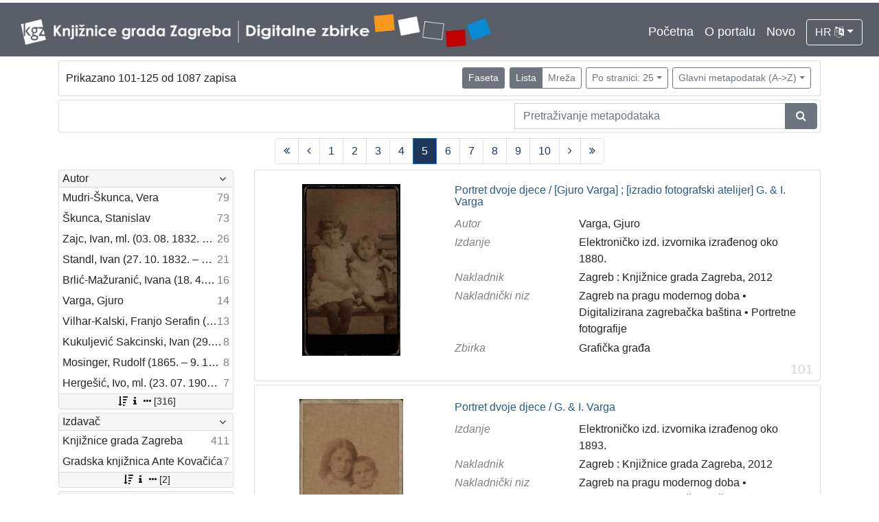

--- FILE ---
content_type: text/html; charset=UTF-8
request_url: https://digitalnezbirke.kgz.hr/api.php?pr=facets&page=5&oby=rmr&obyt=a&ps=25
body_size: 3559
content:
<div class="card indigo-facet"><div class="card-header indigo-facet-header d-flex justify-content-between" data-toggle="collapse" data-target=".f0" onclick="Indigo.Front.Facet.toggleCollapse(event);"><div class="indigo-facet-header-text">Autor</div><i class="fa fa-angle-down fa-fw indigo-facet-header-icon"></i></div><div class="collapse show f0"><div class="card-body indigo-facet-body"><a class="d-flex justify-content-between indigo-facet-item" href="./?pr=l&page=5&oby=rmr&obyt=a&ps=25&fcc[10009][19181]=a&fc[10009][a19181]=fcc%5B10009%5D%5B19181%5D%3Da"><div class="indigo-facet-item-text">Mudri-Škunca, Vera</div><div class="indigo-facet-item-count">79</div></a><a class="d-flex justify-content-between indigo-facet-item" href="./?pr=l&page=5&oby=rmr&obyt=a&ps=25&fcc[10009][19186]=a&fc[10009][a19186]=fcc%5B10009%5D%5B19186%5D%3Da"><div class="indigo-facet-item-text">Škunca, Stanislav</div><div class="indigo-facet-item-count">73</div></a><a class="d-flex justify-content-between indigo-facet-item" href="./?pr=l&page=5&oby=rmr&obyt=a&ps=25&fcc[10009][17138]=a&fc[10009][a17138]=fcc%5B10009%5D%5B17138%5D%3Da"><div class="indigo-facet-item-text">Zajc, Ivan, ml. (03. 08. 1832. – 16. 12. 1914.)</div><div class="indigo-facet-item-count">26</div></a><a class="d-flex justify-content-between indigo-facet-item" href="./?pr=l&page=5&oby=rmr&obyt=a&ps=25&fcc[10009][17089]=a&fc[10009][a17089]=fcc%5B10009%5D%5B17089%5D%3Da"><div class="indigo-facet-item-text">Standl, Ivan (27. 10. 1832. – 30. 8. 1897.)</div><div class="indigo-facet-item-count">21</div></a><a class="d-flex justify-content-between indigo-facet-item" href="./?pr=l&page=5&oby=rmr&obyt=a&ps=25&fcc[10009][17128]=a&fc[10009][a17128]=fcc%5B10009%5D%5B17128%5D%3Da"><div class="indigo-facet-item-text">Brlić-Mažuranić, Ivana (18. 4. 1874. – 21. 9. 1938.)</div><div class="indigo-facet-item-count">16</div></a><a class="d-flex justify-content-between indigo-facet-item" href="./?pr=l&page=5&oby=rmr&obyt=a&ps=25&fcc[10009][17153]=a&fc[10009][a17153]=fcc%5B10009%5D%5B17153%5D%3Da"><div class="indigo-facet-item-text">Varga, Gjuro</div><div class="indigo-facet-item-count">14</div></a><a class="d-flex justify-content-between indigo-facet-item" href="./?pr=l&page=5&oby=rmr&obyt=a&ps=25&fcc[10009][17139]=a&fc[10009][a17139]=fcc%5B10009%5D%5B17139%5D%3Da"><div class="indigo-facet-item-text">Vilhar-Kalski, Franjo Serafin (5. 1. 1852. – 4. 3. 1928.)</div><div class="indigo-facet-item-count">13</div></a><a class="d-flex justify-content-between indigo-facet-item" href="./?pr=l&page=5&oby=rmr&obyt=a&ps=25&fcc[10009][17114]=a&fc[10009][a17114]=fcc%5B10009%5D%5B17114%5D%3Da"><div class="indigo-facet-item-text">Kukuljević Sakcinski, Ivan (29. 5. 1816. – 1. 8. 1889.)</div><div class="indigo-facet-item-count">8</div></a><a class="d-flex justify-content-between indigo-facet-item" href="./?pr=l&page=5&oby=rmr&obyt=a&ps=25&fcc[10009][17087]=a&fc[10009][a17087]=fcc%5B10009%5D%5B17087%5D%3Da"><div class="indigo-facet-item-text">Mosinger, Rudolf (1865. – 9. 10. 1918.)</div><div class="indigo-facet-item-count">8</div></a><a class="d-flex justify-content-between indigo-facet-item" href="./?pr=l&page=5&oby=rmr&obyt=a&ps=25&fcc[10009][19309]=a&fc[10009][a19309]=fcc%5B10009%5D%5B19309%5D%3Da"><div class="indigo-facet-item-text">Hergešić, Ivo, ml. (23. 07. 1904. – 29. 12. 1977.)</div><div class="indigo-facet-item-count">7</div></a></div></div><div class="card-footer indigo-facet-footer collapse show f0"><a class="indigo-facet-item-more" href="./?pr=facet&oby=rmr&obyt=a&ps=25&fid=10009&fc%5Bpager%5D%5Bsize%5D=30" title="Pokaži više" data-route="./api.php?pr=facet&oby=rmr&obyt=a&ps=25&fid=10009&fc%5Bpager%5D%5Bsize%5D=30" data-toggle="modal" data-target="#indigo_modal" onclick="Indigo.Front.SingleFacetCheckbox.loadFacet(event);" data-facet="{&quot;label&quot;:&quot;Autor&quot;,&quot;facet_id&quot;:10009}"><i class="fa fa-sort-amount-desc fa-fw"></i><i class="fa fa-info fa-fw"></i><i class="fa fa-ellipsis-h fa-fw"></i>[316]</a></div></div><div class="card indigo-facet"><div class="card-header indigo-facet-header d-flex justify-content-between" data-toggle="collapse" data-target=".f1" onclick="Indigo.Front.Facet.toggleCollapse(event);"><div class="indigo-facet-header-text">Izdavač</div><i class="fa fa-angle-down fa-fw indigo-facet-header-icon"></i></div><div class="collapse show f1"><div class="card-body indigo-facet-body"><a class="d-flex justify-content-between indigo-facet-item" href="./?pr=l&page=5&oby=rmr&obyt=a&ps=25&mr[17081]=a&fc[10006][a17081]=mr%5B17081%5D%3Da"><div class="indigo-facet-item-text">Knjižnice grada Zagreba</div><div class="indigo-facet-item-count">411</div></a><a class="d-flex justify-content-between indigo-facet-item" href="./?pr=l&page=5&oby=rmr&obyt=a&ps=25&mr[19160]=a&fc[10006][a19160]=mr%5B19160%5D%3Da"><div class="indigo-facet-item-text">Gradska knjižnica Ante Kovačića</div><div class="indigo-facet-item-count">7</div></a></div></div><div class="card-footer indigo-facet-footer collapse show f1"><a class="indigo-facet-item-more" href="./?pr=facet&oby=rmr&obyt=a&ps=25&fid=10006&fc%5Bpager%5D%5Bsize%5D=30" title="Pokaži više" data-route="./api.php?pr=facet&oby=rmr&obyt=a&ps=25&fid=10006&fc%5Bpager%5D%5Bsize%5D=30" data-toggle="modal" data-target="#indigo_modal" onclick="Indigo.Front.SingleFacetCheckbox.loadFacet(event);" data-facet="{&quot;label&quot;:&quot;Izdava\u010d&quot;,&quot;facet_id&quot;:10006}"><i class="fa fa-sort-amount-desc fa-fw"></i><i class="fa fa-info fa-fw"></i><i class="fa fa-ellipsis-h fa-fw"></i>[2]</a></div></div><div class="card indigo-facet"><div class="card-header indigo-facet-header d-flex justify-content-between" data-toggle="collapse" data-target=".f2" onclick="Indigo.Front.Facet.toggleCollapse(event);"><div class="indigo-facet-header-text">Jezik</div><i class="fa fa-angle-down fa-fw indigo-facet-header-icon"></i></div><div class="collapse show f2"><div class="card-body indigo-facet-body"><a class="d-flex justify-content-between indigo-facet-item" href="./?pr=l&page=5&oby=rmr&obyt=a&ps=25&mr[19966]=a&fc[10008][a19966]=mr%5B19966%5D%3Da"><div class="indigo-facet-item-text">hrvatski</div><div class="indigo-facet-item-count">229</div></a><a class="d-flex justify-content-between indigo-facet-item" href="./?pr=l&page=5&oby=rmr&obyt=a&ps=25&mr[10027]=a&fc[10008][a10027]=mr%5B10027%5D%3Da"><div class="indigo-facet-item-text">njemački</div><div class="indigo-facet-item-count">51</div></a><a class="d-flex justify-content-between indigo-facet-item" href="./?pr=l&page=5&oby=rmr&obyt=a&ps=25&mr[10026]=a&fc[10008][a10026]=mr%5B10026%5D%3Da"><div class="indigo-facet-item-text">francuski</div><div class="indigo-facet-item-count">19</div></a><a class="d-flex justify-content-between indigo-facet-item" href="./?pr=l&page=5&oby=rmr&obyt=a&ps=25&mr[17261]=a&fc[10008][a17261]=mr%5B17261%5D%3Da"><div class="indigo-facet-item-text">latinski</div><div class="indigo-facet-item-count">12</div></a><a class="d-flex justify-content-between indigo-facet-item" href="./?pr=l&page=5&oby=rmr&obyt=a&ps=25&mr[10029]=a&fc[10008][a10029]=mr%5B10029%5D%3Da"><div class="indigo-facet-item-text">mađarski</div><div class="indigo-facet-item-count">8</div></a><a class="d-flex justify-content-between indigo-facet-item" href="./?pr=l&page=5&oby=rmr&obyt=a&ps=25&mr[17260]=a&fc[10008][a17260]=mr%5B17260%5D%3Da"><div class="indigo-facet-item-text">talijanski</div><div class="indigo-facet-item-count">4</div></a><a class="d-flex justify-content-between indigo-facet-item" href="./?pr=l&page=5&oby=rmr&obyt=a&ps=25&mr[19932]=a&fc[10008][a19932]=mr%5B19932%5D%3Da"><div class="indigo-facet-item-text">danski</div><div class="indigo-facet-item-count">2</div></a><a class="d-flex justify-content-between indigo-facet-item" href="./?pr=l&page=5&oby=rmr&obyt=a&ps=25&mr[19933]=a&fc[10008][a19933]=mr%5B19933%5D%3Da"><div class="indigo-facet-item-text">češki</div><div class="indigo-facet-item-count">2</div></a><a class="d-flex justify-content-between indigo-facet-item" href="./?pr=l&page=5&oby=rmr&obyt=a&ps=25&mr[10028]=a&fc[10008][a10028]=mr%5B10028%5D%3Da"><div class="indigo-facet-item-text">španjolski</div><div class="indigo-facet-item-count">2</div></a><a class="d-flex justify-content-between indigo-facet-item" href="./?pr=l&page=5&oby=rmr&obyt=a&ps=25&mr[10025]=a&fc[10008][a10025]=mr%5B10025%5D%3Da"><div class="indigo-facet-item-text">engleski</div><div class="indigo-facet-item-count">1</div></a></div></div><div class="card-footer indigo-facet-footer collapse show f2"><a class="indigo-facet-item-more" href="./?pr=facet&oby=rmr&obyt=a&ps=25&fid=10008&fc%5Bpager%5D%5Bsize%5D=30" title="Pokaži više" data-route="./api.php?pr=facet&oby=rmr&obyt=a&ps=25&fid=10008&fc%5Bpager%5D%5Bsize%5D=30" data-toggle="modal" data-target="#indigo_modal" onclick="Indigo.Front.SingleFacetCheckbox.loadFacet(event);" data-facet="{&quot;label&quot;:&quot;Jezik&quot;,&quot;facet_id&quot;:10008}"><i class="fa fa-sort-amount-desc fa-fw"></i><i class="fa fa-info fa-fw"></i><i class="fa fa-ellipsis-h fa-fw"></i>[14]</a></div></div><div class="card indigo-facet"><div class="card-header indigo-facet-header d-flex justify-content-between" data-toggle="collapse" data-target=".f3" onclick="Indigo.Front.Facet.toggleCollapse(event);"><div class="indigo-facet-header-text">Mjesto izdanja</div><i class="fa fa-angle-down fa-fw indigo-facet-header-icon"></i></div><div class="collapse show f3"><div class="card-body indigo-facet-body"><a class="d-flex justify-content-between indigo-facet-item" href="./?pr=l&page=5&oby=rmr&obyt=a&ps=25&mr[16809]=a&fc[10004][a16809]=mr%5B16809%5D%3Da"><div class="indigo-facet-item-text">Zagreb</div><div class="indigo-facet-item-count">583</div></a><a class="d-flex justify-content-between indigo-facet-item" href="./?pr=l&page=5&oby=rmr&obyt=a&ps=25&mr[16849]=a&fc[10004][a16849]=mr%5B16849%5D%3Da"><div class="indigo-facet-item-text">Zaprešić</div><div class="indigo-facet-item-count">16</div></a></div></div><div class="card-footer indigo-facet-footer collapse show f3"><a class="indigo-facet-item-more" href="./?pr=facet&oby=rmr&obyt=a&ps=25&fid=10004&fc%5Bpager%5D%5Bsize%5D=30" title="Pokaži više" data-route="./api.php?pr=facet&oby=rmr&obyt=a&ps=25&fid=10004&fc%5Bpager%5D%5Bsize%5D=30" data-toggle="modal" data-target="#indigo_modal" onclick="Indigo.Front.SingleFacetCheckbox.loadFacet(event);" data-facet="{&quot;label&quot;:&quot;Mjesto izdanja&quot;,&quot;facet_id&quot;:10004}"><i class="fa fa-sort-amount-desc fa-fw"></i><i class="fa fa-info fa-fw"></i><i class="fa fa-ellipsis-h fa-fw"></i>[2]</a></div></div><div class="card indigo-facet"><div class="card-header indigo-facet-header d-flex justify-content-between" data-toggle="collapse" data-target=".f4" onclick="Indigo.Front.Facet.toggleCollapse(event);"><div class="indigo-facet-header-text">Nakladnička cjelina</div><i class="fa fa-angle-down fa-fw indigo-facet-header-icon"></i></div><div class="collapse show f4"><div class="card-body indigo-facet-body"><a class="d-flex justify-content-between indigo-facet-item" href="./?pr=l&page=5&oby=rmr&obyt=a&ps=25&mr[17253]=a&fc[10001][a17253]=mr%5B17253%5D%3Da"><div class="indigo-facet-item-text">Digitalizirana zagrebačka baština</div><div class="indigo-facet-item-count">667</div></a><a class="d-flex justify-content-between indigo-facet-item" href="./?pr=l&page=5&oby=rmr&obyt=a&ps=25&mr[17082]=a&fc[10001][a17082]=mr%5B17082%5D%3Da"><div class="indigo-facet-item-text">Zagreb na pragu modernog doba</div><div class="indigo-facet-item-count">350</div></a><a class="d-flex justify-content-between indigo-facet-item" href="./?pr=l&page=5&oby=rmr&obyt=a&ps=25&mr[19054]=a&fc[10001][a19054]=mr%5B19054%5D%3Da"><div class="indigo-facet-item-text">Glasovi Književnog petka</div><div class="indigo-facet-item-count">211</div></a><a class="d-flex justify-content-between indigo-facet-item" href="./?pr=l&page=5&oby=rmr&obyt=a&ps=25&mr[17256]=a&fc[10001][a17256]=mr%5B17256%5D%3Da"><div class="indigo-facet-item-text">Ilirci</div><div class="indigo-facet-item-count">53</div></a><a class="d-flex justify-content-between indigo-facet-item" href="./?pr=l&page=5&oby=rmr&obyt=a&ps=25&mr[20555]=a&fc[10001][a20555]=mr%5B20555%5D%3Da"><div class="indigo-facet-item-text">Zagrebačke razglednice</div><div class="indigo-facet-item-count">50</div></a><a class="d-flex justify-content-between indigo-facet-item" href="./?pr=l&page=5&oby=rmr&obyt=a&ps=25&mr[19778]=a&fc[10001][a19778]=mr%5B19778%5D%3Da"><div class="indigo-facet-item-text">Knjige za djecu i mladež</div><div class="indigo-facet-item-count">43</div></a><a class="d-flex justify-content-between indigo-facet-item" href="./?pr=l&page=5&oby=rmr&obyt=a&ps=25&mr[20556]=a&fc[10001][a20556]=mr%5B20556%5D%3Da"><div class="indigo-facet-item-text">Portretne fotografije</div><div class="indigo-facet-item-count">43</div></a><a class="d-flex justify-content-between indigo-facet-item" href="./?pr=l&page=5&oby=rmr&obyt=a&ps=25&mr[17254]=a&fc[10001][a17254]=mr%5B17254%5D%3Da"><div class="indigo-facet-item-text">Izdanja zagrebačkih tiskara 17. i 18. stoljeća</div><div class="indigo-facet-item-count">21</div></a><a class="d-flex justify-content-between indigo-facet-item" href="./?pr=l&page=5&oby=rmr&obyt=a&ps=25&mr[21349]=a&fc[10001][a21349]=mr%5B21349%5D%3Da"><div class="indigo-facet-item-text">Obitelji Šubić, Zrinski i Frankopan</div><div class="indigo-facet-item-count">20</div></a><a class="d-flex justify-content-between indigo-facet-item" href="./?pr=l&page=5&oby=rmr&obyt=a&ps=25&mr[17080]=a&fc[10001][a17080]=mr%5B17080%5D%3Da"><div class="indigo-facet-item-text">Priznanja zagrebačkih društava</div><div class="indigo-facet-item-count">18</div></a></div></div><div class="card-footer indigo-facet-footer collapse show f4"><a class="indigo-facet-item-more" href="./?pr=facet&oby=rmr&obyt=a&ps=25&fid=10001&fc%5Bpager%5D%5Bsize%5D=30" title="Pokaži više" data-route="./api.php?pr=facet&oby=rmr&obyt=a&ps=25&fid=10001&fc%5Bpager%5D%5Bsize%5D=30" data-toggle="modal" data-target="#indigo_modal" onclick="Indigo.Front.SingleFacetCheckbox.loadFacet(event);" data-facet="{&quot;label&quot;:&quot;Nakladni\u010dka cjelina&quot;,&quot;facet_id&quot;:10001}"><i class="fa fa-sort-amount-desc fa-fw"></i><i class="fa fa-info fa-fw"></i><i class="fa fa-ellipsis-h fa-fw"></i>[32]</a></div></div><div class="card indigo-facet"><div class="card-header indigo-facet-header d-flex justify-content-between" data-toggle="collapse" data-target=".f5" onclick="Indigo.Front.Facet.toggleCollapse(event);"><div class="indigo-facet-header-text">Prava</div><i class="fa fa-angle-down fa-fw indigo-facet-header-icon"></i></div><div class="collapse show f5"><div class="card-body indigo-facet-body"><a class="d-flex justify-content-between indigo-facet-item" href="./?pr=l&page=5&oby=rmr&obyt=a&ps=25&mr[10020]=a&fc[10007][a10020]=mr%5B10020%5D%3Da"><div class="indigo-facet-item-text">Javno dobro</div><div class="indigo-facet-item-count">220</div></a><a class="d-flex justify-content-between indigo-facet-item" href="./?pr=l&page=5&oby=rmr&obyt=a&ps=25&mr[20004]=a&fc[10007][a20004]=mr%5B20004%5D%3Da"><div class="indigo-facet-item-text">Zaštićeno autorskim pravom</div><div class="indigo-facet-item-count">169</div></a></div></div><div class="card-footer indigo-facet-footer collapse show f5"><a class="indigo-facet-item-more" href="./?pr=facet&oby=rmr&obyt=a&ps=25&fid=10007&fc%5Bpager%5D%5Bsize%5D=30" title="Pokaži više" data-route="./api.php?pr=facet&oby=rmr&obyt=a&ps=25&fid=10007&fc%5Bpager%5D%5Bsize%5D=30" data-toggle="modal" data-target="#indigo_modal" onclick="Indigo.Front.SingleFacetCheckbox.loadFacet(event);" data-facet="{&quot;label&quot;:&quot;Prava&quot;,&quot;facet_id&quot;:10007}"><i class="fa fa-sort-amount-desc fa-fw"></i><i class="fa fa-info fa-fw"></i><i class="fa fa-ellipsis-h fa-fw"></i>[2]</a></div></div><div class="card indigo-facet"><div class="card-header indigo-facet-header d-flex justify-content-between" data-toggle="collapse" data-target=".f6" onclick="Indigo.Front.Facet.toggleCollapse(event);"><div class="indigo-facet-header-text">Vrsta građe</div><i class="fa fa-angle-down fa-fw indigo-facet-header-icon"></i></div><div class="collapse show f6"><div class="card-body indigo-facet-body"><a class="d-flex justify-content-between indigo-facet-item" href="./?pr=l&page=5&oby=rmr&obyt=a&ps=25&mr[17258]=a&fc[10003][a17258]=mr%5B17258%5D%3Da"><div class="indigo-facet-item-text">knjiga</div><div class="indigo-facet-item-count">199</div></a><a class="d-flex justify-content-between indigo-facet-item" href="./?pr=l&page=5&oby=rmr&obyt=a&ps=25&mr[19177]=a&fc[10003][a19177]=mr%5B19177%5D%3Da"><div class="indigo-facet-item-text">zvučna građa - neglazbena</div><div class="indigo-facet-item-count">154</div></a><a class="d-flex justify-content-between indigo-facet-item" href="./?pr=l&page=5&oby=rmr&obyt=a&ps=25&mr[18768]=a&fc[10003][a18768]=mr%5B18768%5D%3Da"><div class="indigo-facet-item-text">grafička građa</div><div class="indigo-facet-item-count">106</div></a><a class="d-flex justify-content-between indigo-facet-item" href="./?pr=l&page=5&oby=rmr&obyt=a&ps=25&mr[18767]=a&fc[10003][a18767]=mr%5B18767%5D%3Da"><div class="indigo-facet-item-text">razglednica</div><div class="indigo-facet-item-count">53</div></a><a class="d-flex justify-content-between indigo-facet-item" href="./?pr=l&page=5&oby=rmr&obyt=a&ps=25&mr[18764]=a&fc[10003][a18764]=mr%5B18764%5D%3Da"><div class="indigo-facet-item-text">notna građa</div><div class="indigo-facet-item-count">43</div></a><a class="d-flex justify-content-between indigo-facet-item" href="./?pr=l&page=5&oby=rmr&obyt=a&ps=25&mr[10040]=a&fc[10003][a10040]=mr%5B10040%5D%3Da"><div class="indigo-facet-item-text">fotografija</div><div class="indigo-facet-item-count">26</div></a><a class="d-flex justify-content-between indigo-facet-item" href="./?pr=l&page=5&oby=rmr&obyt=a&ps=25&mr[18766]=a&fc[10003][a18766]=mr%5B18766%5D%3Da"><div class="indigo-facet-item-text">sitni tisak</div><div class="indigo-facet-item-count">24</div></a><a class="d-flex justify-content-between indigo-facet-item" href="./?pr=l&page=5&oby=rmr&obyt=a&ps=25&mr[10038]=a&fc[10003][a10038]=mr%5B10038%5D%3Da"><div class="indigo-facet-item-text">časopis</div><div class="indigo-facet-item-count">22</div></a><a class="d-flex justify-content-between indigo-facet-item" href="./?pr=l&page=5&oby=rmr&obyt=a&ps=25&mr[20298]=a&fc[10003][a20298]=mr%5B20298%5D%3Da"><div class="indigo-facet-item-text">dopisnica</div><div class="indigo-facet-item-count">4</div></a><a class="d-flex justify-content-between indigo-facet-item" href="./?pr=l&page=5&oby=rmr&obyt=a&ps=25&mr[21292]=a&fc[10003][a21292]=mr%5B21292%5D%3Da"><div class="indigo-facet-item-text">zvučna građa - glazbena</div><div class="indigo-facet-item-count">3</div></a></div></div><div class="card-footer indigo-facet-footer collapse show f6"><a class="indigo-facet-item-more" href="./?pr=facet&oby=rmr&obyt=a&ps=25&fid=10003&fc%5Bpager%5D%5Bsize%5D=30" title="Pokaži više" data-route="./api.php?pr=facet&oby=rmr&obyt=a&ps=25&fid=10003&fc%5Bpager%5D%5Bsize%5D=30" data-toggle="modal" data-target="#indigo_modal" onclick="Indigo.Front.SingleFacetCheckbox.loadFacet(event);" data-facet="{&quot;label&quot;:&quot;Vrsta gra\u0111e&quot;,&quot;facet_id&quot;:10003}"><i class="fa fa-sort-amount-desc fa-fw"></i><i class="fa fa-info fa-fw"></i><i class="fa fa-ellipsis-h fa-fw"></i>[13]</a></div></div><div class="card indigo-facet"><div class="card-header indigo-facet-header d-flex justify-content-between" data-toggle="collapse" data-target=".f7" onclick="Indigo.Front.Facet.toggleCollapse(event);"><div class="indigo-facet-header-text">Zbirka</div><i class="fa fa-angle-down fa-fw indigo-facet-header-icon"></i></div><div class="collapse show f7"><div class="card-body indigo-facet-body"><a class="d-flex justify-content-between indigo-facet-item" href="./?pr=l&page=5&oby=rmr&obyt=a&ps=25&mr[17059]=a&fc[10002][a17059]=mr%5B17059%5D%3Da"><div class="indigo-facet-item-text">Knjige</div><div class="indigo-facet-item-count">283</div></a><a class="d-flex justify-content-between indigo-facet-item" href="./?pr=l&page=5&oby=rmr&obyt=a&ps=25&mr[19176]=a&fc[10002][a19176]=mr%5B19176%5D%3Da"><div class="indigo-facet-item-text">Usmeni izvori</div><div class="indigo-facet-item-count">211</div></a><a class="d-flex justify-content-between indigo-facet-item" href="./?pr=l&page=5&oby=rmr&obyt=a&ps=25&mr[17259]=a&fc[10002][a17259]=mr%5B17259%5D%3Da"><div class="indigo-facet-item-text">Grafička građa</div><div class="indigo-facet-item-count">148</div></a><a class="d-flex justify-content-between indigo-facet-item" href="./?pr=l&page=5&oby=rmr&obyt=a&ps=25&mr[17056]=a&fc[10002][a17056]=mr%5B17056%5D%3Da"><div class="indigo-facet-item-text">Sitni tisak</div><div class="indigo-facet-item-count">58</div></a><a class="d-flex justify-content-between indigo-facet-item" href="./?pr=l&page=5&oby=rmr&obyt=a&ps=25&mr[17063]=a&fc[10002][a17063]=mr%5B17063%5D%3Da"><div class="indigo-facet-item-text">Notni zapisi</div><div class="indigo-facet-item-count">58</div></a><a class="d-flex justify-content-between indigo-facet-item" href="./?pr=l&page=5&oby=rmr&obyt=a&ps=25&mr[17058]=a&fc[10002][a17058]=mr%5B17058%5D%3Da"><div class="indigo-facet-item-text">Knjige za djecu i mladež</div><div class="indigo-facet-item-count">44</div></a><a class="d-flex justify-content-between indigo-facet-item" href="./?pr=l&page=5&oby=rmr&obyt=a&ps=25&mr[17061]=a&fc[10002][a17061]=mr%5B17061%5D%3Da"><div class="indigo-facet-item-text">Serijske publikacije</div><div class="indigo-facet-item-count">25</div></a><a class="d-flex justify-content-between indigo-facet-item" href="./?pr=l&page=5&oby=rmr&obyt=a&ps=25&mr[19157]=a&fc[10002][a19157]=mr%5B19157%5D%3Da"><div class="indigo-facet-item-text">Digitalna zbirka Zaprešića</div><div class="indigo-facet-item-count">21</div></a><a class="d-flex justify-content-between indigo-facet-item" href="./?pr=l&page=5&oby=rmr&obyt=a&ps=25&mr[17073]=a&fc[10002][a17073]=mr%5B17073%5D%3Da"><div class="indigo-facet-item-text">Hemeroteka</div><div class="indigo-facet-item-count">10</div></a><a class="d-flex justify-content-between indigo-facet-item" href="./?pr=l&page=5&oby=rmr&obyt=a&ps=25&mr[17071]=a&fc[10002][a17071]=mr%5B17071%5D%3Da"><div class="indigo-facet-item-text">Izdanja Knjižnica grada Zagreba - E-knjige</div><div class="indigo-facet-item-count">10</div></a></div></div><div class="card-footer indigo-facet-footer collapse show f7"><a class="indigo-facet-item-more" href="./?pr=facet&oby=rmr&obyt=a&ps=25&fid=10002&fc%5Bpager%5D%5Bsize%5D=30" title="Pokaži više" data-route="./api.php?pr=facet&oby=rmr&obyt=a&ps=25&fid=10002&fc%5Bpager%5D%5Bsize%5D=30" data-toggle="modal" data-target="#indigo_modal" onclick="Indigo.Front.SingleFacetCheckbox.loadFacet(event);" data-facet="{&quot;label&quot;:&quot;Zbirka&quot;,&quot;facet_id&quot;:10002}"><i class="fa fa-sort-amount-desc fa-fw"></i><i class="fa fa-info fa-fw"></i><i class="fa fa-ellipsis-h fa-fw"></i>[15]</a></div></div><script type="text/html" id="used_facets">{"status":"y","single_facet_loading_template_html":"<div class=\"card\"><div class=\"card-header indigo-single-facet-header\"><div class=\"d-flex justify-content-between\"><div class=\"indigo-single-facet-header-text\">{label}<\/div><button class=\"btn btn-sm btn-secondary m-1\" type=\"button\" data-dismiss=\"modal\"><i class=\"fa fa-times\"><\/i><\/button><\/div><\/div><div class=\"card-body indigo-single-facet-body\"><div class=\"indigo-single-facet-toolbar row\"><div class=\"offset-md-4 col-md-4 col-12 indigo-single-facet-toolbar-column\"><div class=\"indigo-single-facet-container-pager\"><div class=\"btn-group\"><div class=\"btn btn-sm btn-outline-secondary disabled\" title=\"Idi na prethodnu stranicu\"><i class=\"fa fa-arrow-left\"><\/i><\/div><div class=\"btn btn-sm btn-secondary disabled\">?\/?<\/div><div class=\"btn btn-sm btn-outline-secondary disabled\" title=\"Idi na sljede\u0107u stranicu\"><i class=\"fa fa-arrow-right\"><\/i><\/div><\/div><\/div><\/div><div class=\"col-md-4 col-12 indigo-single-facet-toolbar-column\"><div class=\"d-inline-block text-right\"><div class=\"btn-group ml-1\"><div class=\"btn btn-sm btn-outline-secondary disabled\" title=\"Sortiraj po broju zapisa\">Broj zapisa<\/div><div class=\"btn btn-sm btn-outline-secondary disabled\" title=\"Sortiraj po nazivu\">Naziv<\/div><\/div><div class=\"btn-group ml-1\"><div class=\"btn btn-sm btn-outline-secondary disabled\" title=\"Rastu\u0107e\"><i class=\"fa fa-sort-amount-asc\"><\/i><\/div><div class=\"btn btn-sm btn-outline-secondary disabled\" title=\"Padaju\u0107e\"><i class=\"fa fa-sort-amount-desc\"><\/i><\/div><\/div><\/div><\/div><\/div><div class=\"indigo-single-facet-content-loading-animation\"><div class=\"text-center p-5\"><div class=\"la-line-scale la-dark w-100\"><div><\/div><div><\/div><div><\/div><div><\/div><div><\/div><\/div><\/div><\/div><\/div><\/div>","single_facet_info_loading_template_html":"<div class=\"indigo-single-facet-info-container\"><div class=\"card indigo-single-facet-info-card\"><div class=\"card-header indigo-single-facet-info-header\"><div class=\"indigo-single-facet-info-title\">{label}<\/div><div class=\"indigo-single-facet-info-header-button-container\"><button class=\"btn btn-sm btn-secondary ml-1 indigo-single-facet-info-header-button\"><i class=\"fa fa-info-circle\"><\/i><\/button><button class=\"btn btn-sm btn-secondary ml-1 indigo-single-facet-info-header-button\"><i class=\"fa fa-times\"><\/i><\/button><\/div><\/div><div class=\"card-body indigo-single-facet-info-body\"><div class=\"text-center p-5\"><div class=\"la-line-scale la-dark w-100\"><div><\/div><div><\/div><div><\/div><div><\/div><div><\/div><\/div><\/div><\/div><\/div><\/div>"}</script>

--- FILE ---
content_type: text/css
request_url: https://digitalnezbirke.kgz.hr/public/core/css/indigo.css?_v102
body_size: 767
content:
.indigo-pointer {
    cursor: pointer;
}

.indigo-image-center-fit {
    object-fit: cover;
}

@media (max-width: 991.98px) {
    .indigo-container {
        max-width: 100%;
    }
}

.indigo-map {
    margin-bottom: 1rem;
    height: 65vh;
}

.indigo-page-unavailable-back-button {
    padding: 0.5rem;
    border-bottom: 1px solid rgba(0, 0, 0, 0.125);
}

.indigo-page-unavailable-back-button-link {
    color: #1f365c;
    font-weight: 500;
    display: -ms-flexbox !important;
    display: flex !important;
    align-items: center;
}

.indigo-config-row {
    align-items: center;
}

.indigo-config-row:hover {
    background-color: rgba(0,0,0,0.025);
}

.card-header .card-header-right .btn+.btn {
    margin-left: .3rem;
}

.text-clamp {
    cursor: pointer;
}


--- FILE ---
content_type: text/css
request_url: https://digitalnezbirke.kgz.hr/public/core/css/recordViewer.css?_v102
body_size: 2113
content:
/* Style for options on record info/list */

.indigo-recordviewer-option-holder {
    margin-top: 5px;
    margin-bottom: 5px;
}

.indigo-recordviewer-option {
    display: block;
    border: 1px solid rgba(0,0,0,.125);
    padding: 5px;
    color: inherit;
}

.indigo-recordviewer-option:hover {
    color: inherit;
    text-decoration: underline;
}

/* Transcript viewer */

.indigo-transcript-container {
    bottom: 0;
    box-sizing: border-box;
    color: #333;
    display: -webkit-box;
    display: -ms-flexbox;
    display: flex;
    -webkit-box-orient: vertical;
    -webkit-box-direction: normal;
    -ms-flex-direction: column;
    flex-direction: column;
    font-family: -apple-system, BlinkMacSystemFont, Segoe UI, Helvetica, Arial, sans-serif;
    font-size: 16px;
    height: 100%;
    left: 0;
    line-height: 24px;
    overflow: hidden;
    position: absolute;
    right: 0;
    top: 0;
}

.indigo-transcript-row {
    margin: 0;
}

.indigo-transcript-actionbar {
    padding: 10px;
    border-bottom: 1px solid black;
    text-align: center;
    background-color: #e7e7e7;
    height: 60px;
    overflow: hidden;
}

.indigo-transcript-left-section {
    height: calc(100vh - 60px);
    border-right: 2px solid #B7C0C8;
    padding: 0;
}

.indigo-transcript-right-section {
    height: calc(100vh - 60px);
    padding: 0;
}

.indigo-transcript-viewer-osd {
    height: 100%;
}

.indigo-transcript-text {
    padding: 10px;
    overflow-y: auto;
    height: 100%;
    white-space: pre-wrap;
}

.indigo-transcript-viewer-next {
    /*background: linear-gradient(180deg, #f2f2f2, #e6e6e6);*/
}

.indigo-transcript-viewer-prev {

}

.indigo-transcript-viewer-info {

}

.indigo-transcript-close {

}

.indigo-transcript-no-content {
    display: inline-block;
    vertical-align: middle;
    color: #B7C0C8;
}

.indigo-transcript-no-content-container {
    text-align: center;
    height: 100%;
}

.indigo-transcript-no-content-container:before {
    content: ' ';
    display: inline-block;
    vertical-align: middle;
    height: 100%;
}

/* Tify Viewer */

#tify {
    /*min-height: 700px;*/
}


--- FILE ---
content_type: text/css
request_url: https://digitalnezbirke.kgz.hr/public/core/css/spinners/line-scale.css?_v102
body_size: 3513
content:
/*!
 * Load Awesome v1.1.0 (http://github.danielcardoso.net/load-awesome/)
 * Copyright 2015 Daniel Cardoso <@DanielCardoso>
 * Licensed under MIT
 */
.la-line-scale,
.la-line-scale > div {
    position: relative;
    -webkit-box-sizing: border-box;
    -moz-box-sizing: border-box;
    box-sizing: border-box;
}

.la-line-scale {
    display: block;
    font-size: 0;
    color: #fff;
}

.la-line-scale.la-dark {
    color: #333;
}

.la-line-scale > div {
    display: inline-block;
    float: none;
    background-color: currentColor;
    border: 0 solid currentColor;
}

.la-line-scale {
    width: 40px;
    height: 32px;
}

.la-line-scale > div {
    width: 4px;
    height: 32px;
    margin: 2px;
    margin-top: 0;
    margin-bottom: 0;
    border-radius: 0;
    -webkit-animation: line-scale 1.2s infinite ease;
    -moz-animation: line-scale 1.2s infinite ease;
    -o-animation: line-scale 1.2s infinite ease;
    animation: line-scale 1.2s infinite ease;
}

.la-line-scale > div:nth-child(1) {
    -webkit-animation-delay: -1.2s;
    -moz-animation-delay: -1.2s;
    -o-animation-delay: -1.2s;
    animation-delay: -1.2s;
}

.la-line-scale > div:nth-child(2) {
    -webkit-animation-delay: -1.1s;
    -moz-animation-delay: -1.1s;
    -o-animation-delay: -1.1s;
    animation-delay: -1.1s;
}

.la-line-scale > div:nth-child(3) {
    -webkit-animation-delay: -1s;
    -moz-animation-delay: -1s;
    -o-animation-delay: -1s;
    animation-delay: -1s;
}

.la-line-scale > div:nth-child(4) {
    -webkit-animation-delay: -.9s;
    -moz-animation-delay: -.9s;
    -o-animation-delay: -.9s;
    animation-delay: -.9s;
}

.la-line-scale > div:nth-child(5) {
    -webkit-animation-delay: -.8s;
    -moz-animation-delay: -.8s;
    -o-animation-delay: -.8s;
    animation-delay: -.8s;
}

.la-line-scale.la-sm {
    width: 20px;
    height: 16px;
}

.la-line-scale.la-sm > div {
    width: 2px;
    height: 16px;
    margin: 1px;
    margin-top: 0;
    margin-bottom: 0;
}

.la-line-scale.la-2x {
    width: 80px;
    height: 64px;
}

.la-line-scale.la-2x > div {
    width: 8px;
    height: 64px;
    margin: 4px;
    margin-top: 0;
    margin-bottom: 0;
}

.la-line-scale.la-3x {
    width: 120px;
    height: 96px;
}

.la-line-scale.la-3x > div {
    width: 12px;
    height: 96px;
    margin: 6px;
    margin-top: 0;
    margin-bottom: 0;
}

/*
 * Animation
 */
@-webkit-keyframes line-scale {
    0%,
    40%,
    100% {
        -webkit-transform: scaleY(.4);
        transform: scaleY(.4);
    }
    20% {
        -webkit-transform: scaleY(1);
        transform: scaleY(1);
    }
}
@-moz-keyframes line-scale {
    0%,
    40%,
    100% {
        -webkit-transform: scaleY(.4);
        -moz-transform: scaleY(.4);
        transform: scaleY(.4);
    }
    20% {
        -webkit-transform: scaleY(1);
        -moz-transform: scaleY(1);
        transform: scaleY(1);
    }
}
@-o-keyframes line-scale {
    0%,
    40%,
    100% {
        -webkit-transform: scaleY(.4);
        -o-transform: scaleY(.4);
        transform: scaleY(.4);
    }
    20% {
        -webkit-transform: scaleY(1);
        -o-transform: scaleY(1);
        transform: scaleY(1);
    }
}
@keyframes line-scale {
    0%,
    40%,
    100% {
        -webkit-transform: scaleY(.4);
        -moz-transform: scaleY(.4);
        -o-transform: scaleY(.4);
        transform: scaleY(.4);
    }
    20% {
        -webkit-transform: scaleY(1);
        -moz-transform: scaleY(1);
        -o-transform: scaleY(1);
        transform: scaleY(1);
    }
}


--- FILE ---
content_type: text/css
request_url: https://digitalnezbirke.kgz.hr/public/core/css/facet.css?_v102
body_size: 943
content:
.indigo-facet {
    margin-bottom: 5px;
}

.indigo-facet-header {
    padding: 0px 5px;
    cursor: pointer;
}

.indigo-facet-body {
    padding: 0;
}

.indigo-facet-footer {
    padding: 0;
}

.indigo-facet-item {
    padding: 5px;
    display: block;
    color: inherit;
    line-height: 1.3;
}

.indigo-facet-item:hover {
    background-color: rgba(0, 0, 0, 0.03);
    text-decoration: underline;
    color: inherit;
}

.indigo-facet-item-more {
    display: block;
    padding: 0;
    font-size: .875rem;
    text-align: center;
    color: inherit;
}

.indigo-facet-item-more:hover {
    color: gray;
    text-decoration: none;
}

.indigo-facet-item-text {
    white-space: nowrap;
    text-overflow: ellipsis;
    overflow: hidden;
}

.indigo-facet-item-count {
    /*font-size: 14px;*/
    color: grey;
    font-weight: 200;
}

.indigo-facet-header-icon {
    line-height: inherit;
}

.indigo-facet-header-text {
    font-weight: 400;
}


--- FILE ---
content_type: text/css
request_url: https://digitalnezbirke.kgz.hr/public/core/css/singleFacetInfo.css?_v102
body_size: 1275
content:
.indigo-single-facet-info-title {
    font-size: 1.4rem;
    line-height: 2;
    /*padding: 0.5rem;*/
    overflow: hidden;
    text-overflow: ellipsis;
    white-space: nowrap;

}

.indigo-single-facet-info-container {
    position: absolute;
    left: 0;
    top: 0;
    right: 0;
    bottom: 0;
    width: 100%;
    height: 100%;
    background: rgba(0, 0, 0, 0.2);
    padding: 4% 10% 2% 10%;
}

.indigo-single-facet-info-metadata {
    height: 100%;
    overflow-y: auto;
}

.indigo-single-facet-info-card {
    max-height: 100%;
}

.indigo-single-facet-info-header {
    -ms-flex-pack: justify !important;
    justify-content: space-between !important;
    display: -ms-flexbox !important;
    display: flex !important;
    padding: 0.5rem;
    line-height: 1;
    align-items: center;
}

.indigo-single-facet-info-body {
    height: 100%;
    overflow-y: auto;
    margin: 0;
}

.indigo-single-facet-info-metadata-holder {
    height: 100%;
}

.indigo-single-facet-info-header-button-container {
    display: flex;
    display: -ms-flexbox !important;
    /*margin-right: 0.5rem;*/
    /*padding: 0.5rem;*/
}

.indigo-single-facet-info-header-button {
    /*padding: 0.4rem 0.7rem;*/
}

.indigo-recordinfo-image-holder > .indigo-recordinfo-image {
    height: 100%;
}


--- FILE ---
content_type: application/javascript
request_url: https://digitalnezbirke.kgz.hr/public/core/js/navigationDrawer.js?_v102
body_size: 585
content:
var Indigo = Indigo || {};
Indigo.Front = Indigo.Front || {};
Indigo.Front.NavigationDrawer = Indigo.Front.NavigationDrawer || {};
(function ($, m, undefined) {

    m.toggleDrawer = function () {
        let el = $('body').find('.indigo-navigation-drawer');

        if (el.length > 0) {
            if (el.hasClass('indigo-navigation-drawer-width')) {
                el.removeClass('indigo-navigation-drawer-width')
            } else {
                el.addClass('indigo-navigation-drawer-width');
            }
        }
    };

})(window.jQuery, Indigo.Front.NavigationDrawer);


--- FILE ---
content_type: application/javascript
request_url: https://digitalnezbirke.kgz.hr/public/core/js/popover.js?_v102
body_size: 2083
content:
var Indigo = Indigo || {};
Indigo.Front = Indigo.Front || {};
(function ($, m, undefined) {

    m.def = {
        popoverModule: 'po',
        metadataPopoverAction: 'mp',
        conceptClass: '.indigo-popover-concept',
    };

    $('body').on('click', function () {
        m.clearPopover();
    });

    m.metadataPopover = function (ev) {
        ev.preventDefault();
        ev.stopPropagation();

        let z = {
            btn: $(ev.target)
        };

        z.btn.concept = z.btn.data('concept');
        z.btn.related = z.btn.data('related');
        z.btn.filter = z.btn.data('filter');

        //console.log(z.btn.concept);
        //console.log(z.btn.related);

        let xhr = $.ajax({
            type: 'GET',
            url: './api.php?' + m.def.popoverModule + '=' + m.def.metadataPopoverAction,
            dataType: 'html',
        });

        xhr.done(function (res) {
            let el = $(res);

            let c = el.children('.indigo-popover-concept').first();
            //let hrefConcept = c.attr('href') + z.btn.concept;
            let hrefConcept = z.btn.concept;
            c.attr('href', hrefConcept);

            let r = el.children('.indigo-popover-relation').first();
            let hrefRelated = z.btn.related;
            r.attr('href', hrefRelated);

            let f = el.children('.indigo-popover-filter').first();
            let hrefFilter = z.btn.filter;
            f.attr('href', hrefFilter);

            z.btn.popover({
                container: 'body',
                content: el,
                trigger: 'manual',
                placement: 'bottom',
                html: true,
                offset: '',
            });

            m.clearPopover();

            z.btn.popover('toggle');

        });
        xhr.fail(function (jqXHR, textStatus, errorThrown) {
            alert('fail: ' + textStatus)
        });

    };

    m.clearPopover = function () {
        let el = $('body > .popover');

        if (el.length > 0) {
            el.popover('hide');
        }
    }

})(window.jQuery, Indigo.Front);


--- FILE ---
content_type: text/javascript; charset=utf-8
request_url: https://unpkg.com/vanilla-back-to-top@7.1.14/dist/vanilla-back-to-top.min.js
body_size: 812
content:
"use strict";function addBackToTop(){var o=arguments.length>0&&void 0!==arguments[0]?arguments[0]:{},t=o.id,e=void 0===t?"back-to-top":t,n=o.showWhenScrollTopIs,i=void 0===n?1:n,r=o.onClickScrollTo,d=void 0===r?0:r,c=o.scrollDuration,a=void 0===c?100:c,s=o.innerHTML,l=void 0===s?'<svg viewBox="0 0 24 24"><path d="M7.41 15.41L12 10.83l4.59 4.58L18 14l-6-6-6 6z"></path></svg>':s,u=o.diameter,m=void 0===u?56:u,p=o.size,b=void 0===p?m:p,h=o.cornerOffset,v=void 0===h?20:h,f=o.backgroundColor,x=void 0===f?"#000":f,w=o.textColor,g=void 0===w?"#fff":w,k=o.zIndex,y=void 0===k?1:k;!function(){var o=Math.round(.43*b),t=Math.round(.29*b),n="#"+e+"{background:"+x+";-webkit-border-radius:50%;-moz-border-radius:50%;border-radius:50%;bottom:"+v+"px;-webkit-box-shadow:0 2px 5px 0 rgba(0,0,0,.26);-moz-box-shadow:0 2px 5px 0 rgba(0,0,0,.26);box-shadow:0 2px 5px 0 rgba(0,0,0,.26);color:"+g+";cursor:pointer;display:block;height:"+b+"px;opacity:1;outline:0;position:fixed;right:"+v+"px;-webkit-tap-highlight-color:transparent;-webkit-touch-callout:none;-webkit-transition:bottom .2s,opacity .2s;-o-transition:bottom .2s,opacity .2s;-moz-transition:bottom .2s,opacity .2s;transition:bottom .2s,opacity .2s;-webkit-user-select:none;-moz-user-select:none;-ms-user-select:none;user-select:none;width:"+b+"px;z-index:"+y+"}#"+e+" svg{display:block;fill:currentColor;height:"+o+"px;margin:"+t+"px auto 0;width:"+o+"px}#"+e+".hidden{bottom:-"+b+"px;opacity:0}",i=document.createElement("style");i.appendChild(document.createTextNode(n)),document.head.insertAdjacentElement("afterbegin",i)}();var T=function(){var o=document.createElement("div");return o.id=e,o.className="hidden",o.innerHTML=l,o.addEventListener("click",function(o){o.preventDefault(),function(){var o=window,t=o.performance,e=o.requestAnimationFrame;if(a<=0||void 0===t||void 0===e)return C(d);var n=t.now(),i=M(),r=i-d;e(function o(t){var d=t-n,c=Math.min(d/a,1);C(i-Math.round(c*r)),c<1&&e(o)})}()}),document.body.appendChild(o),o}(),E=!0;window.addEventListener("scroll",z),z();function z(){M()>=i?function(){if(!E)return;T.className="",E=!1}():function(){if(E)return;T.className="hidden",E=!0}()}function M(){return document.body.scrollTop||document.documentElement&&document.documentElement.scrollTop||0}function C(o){document.body.scrollTop=o,document.documentElement&&(document.documentElement.scrollTop=o)}}

--- FILE ---
content_type: application/javascript
request_url: https://digitalnezbirke.kgz.hr/public/core/js/backToTop.js?_v102
body_size: 135
content:
addBackToTop({
    showWhenScrollTopIs: 200, // px
    diameter: 56,
    backgroundColor: 'rgb(31, 54, 92)',
    textColor: '#fff'
});
